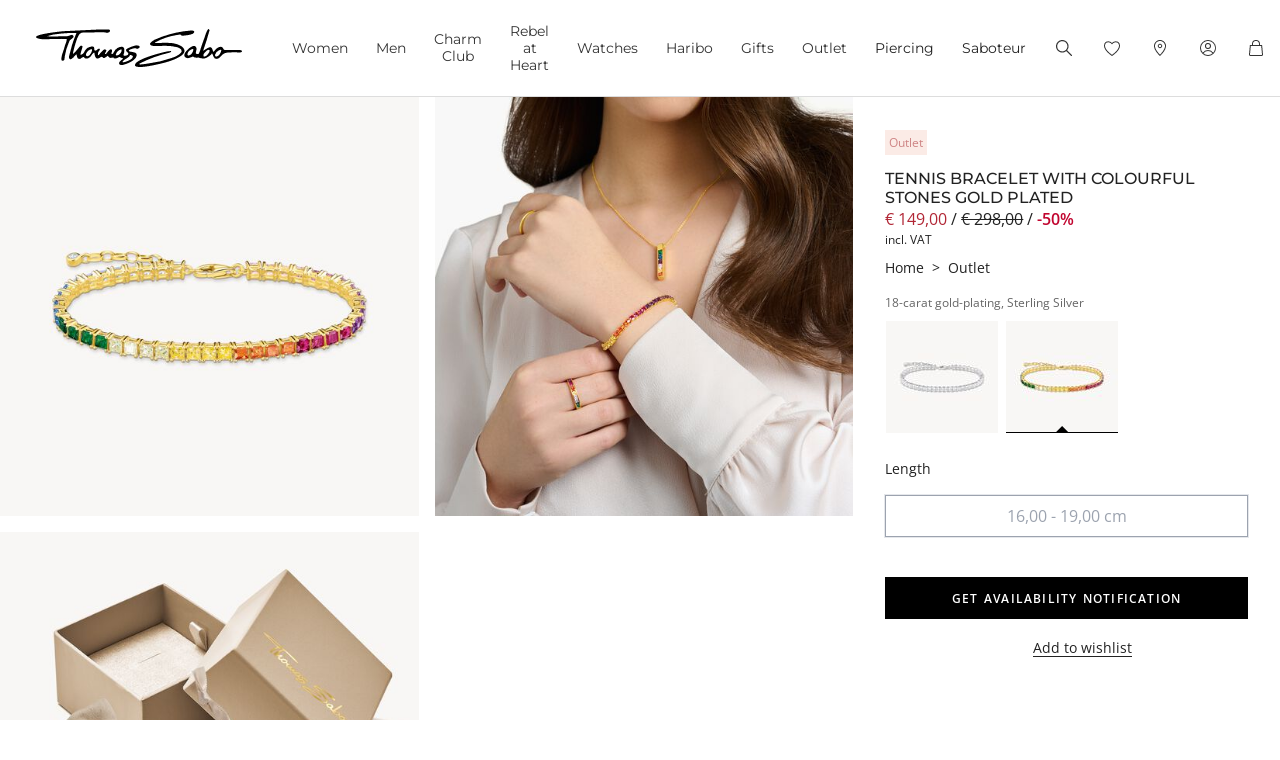

--- FILE ---
content_type: text/javascript; charset=utf-8
request_url: https://p.cquotient.com/pebble?tla=aaqy-TS_EURO&activityType=viewProduct&callback=CQuotient._act_callback0&cookieId=bcn7D3HZ9gUvypEaST9HFgYwcN&userId=&emailId=&product=id%3A%3AA2029%7C%7Csku%3A%3AA2029-996-7-L19V%7C%7Ctype%3A%3A%7C%7Calt_id%3A%3A&realm=AAQY&siteId=TS_EURO&instanceType=prd&locale=en_LV&referrer=&currentLocation=https%3A%2F%2Fwww.thomassabo.com%2FEU%2Fen_LV%2Fpd%2Fbracelet%2FA2029-996-7-VG.html&ls=true&_=1769037631789&v=v3.1.3&fbPixelId=__UNKNOWN__&json=%7B%22cookieId%22%3A%22bcn7D3HZ9gUvypEaST9HFgYwcN%22%2C%22userId%22%3A%22%22%2C%22emailId%22%3A%22%22%2C%22product%22%3A%7B%22id%22%3A%22A2029%22%2C%22sku%22%3A%22A2029-996-7-L19V%22%2C%22type%22%3A%22%22%2C%22alt_id%22%3A%22%22%7D%2C%22realm%22%3A%22AAQY%22%2C%22siteId%22%3A%22TS_EURO%22%2C%22instanceType%22%3A%22prd%22%2C%22locale%22%3A%22en_LV%22%2C%22referrer%22%3A%22%22%2C%22currentLocation%22%3A%22https%3A%2F%2Fwww.thomassabo.com%2FEU%2Fen_LV%2Fpd%2Fbracelet%2FA2029-996-7-VG.html%22%2C%22ls%22%3Atrue%2C%22_%22%3A1769037631789%2C%22v%22%3A%22v3.1.3%22%2C%22fbPixelId%22%3A%22__UNKNOWN__%22%7D
body_size: 402
content:
/**/ typeof CQuotient._act_callback0 === 'function' && CQuotient._act_callback0([{"k":"__cq_uuid","v":"bcn7D3HZ9gUvypEaST9HFgYwcN","m":34128000},{"k":"__cq_bc","v":"%7B%22aaqy-TS_EURO%22%3A%5B%7B%22id%22%3A%22A2029%22%2C%22sku%22%3A%22A2029-996-7-L19V%22%7D%5D%7D","m":2592000},{"k":"__cq_seg","v":"0~0.00!1~0.00!2~0.00!3~0.00!4~0.00!5~0.00!6~0.00!7~0.00!8~0.00!9~0.00","m":2592000}]);